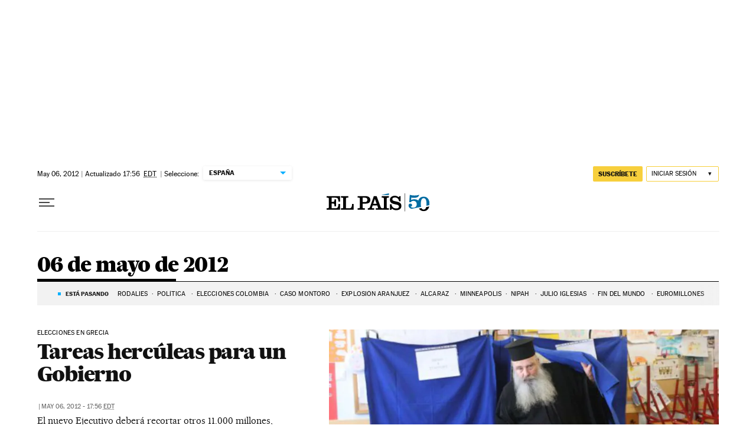

--- FILE ---
content_type: application/javascript; charset=utf-8
request_url: https://fundingchoicesmessages.google.com/f/AGSKWxW1Ke4Dokkfmq2i8xaOS6h1ts2yEQkzIOX7GeKWsbl_UMQK6z_oMlS9Qbhq4WAeK6xxgMzyLw3oKyFKCvzdHypiJuavEyPQKAHusevwrtx6PEcvIgem5ljybOE4FNCivV3sPyQ3hzcQcWr2vXE9EGaIr-0NmUj7lbE0Xw2bwKDJymavVoY1Ncybm0Dy/_/stickyad2./AdsShow..468x80//eroad.php/adlabs.js
body_size: -1288
content:
window['a1800e8b-f887-4ac6-bf42-039324139ed4'] = true;